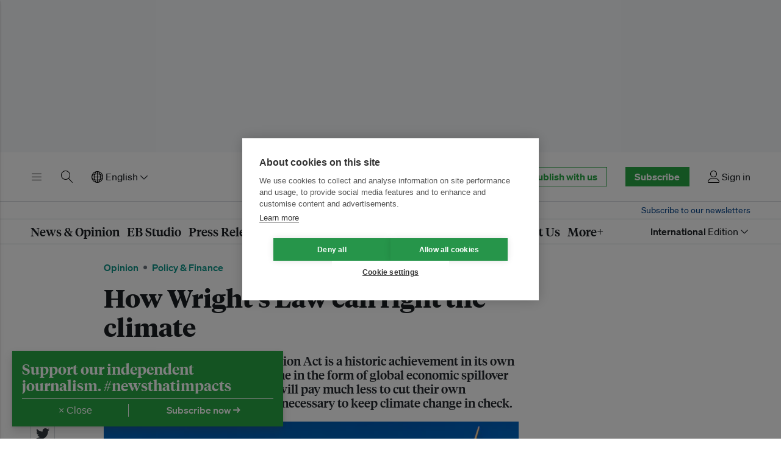

--- FILE ---
content_type: text/html; charset=utf-8
request_url: https://www.eco-business.com/news/related/how-wrights-law-can-right-the-climate/
body_size: 2283
content:





    
        <aside class="eb-article__aside" id="eb-first-related-story">
            <div class="eb-item -item--has-image eb-item--standard-mobile eb-item--standard-tablet eb-item--cta-aside">
                <div class="eb-item__container">
                    <div class="eb-item__media-wrapper">
                        <div class="eb-item__image-container u-responsive-ratio u-responsive-ratio--hd">
                            
                                


<picture>
    
    <source media="(min-width: 980px) and (-webkit-min-device-pixel-ratio: 1.25), (min-width: 980px) and (min-resolution: 120dpi)" sizes="332px" data-srcset="https://eco-business.imgix.net/ebmedia/fileuploads/52862090893_8d36a77f15_6k.jpg?ar=16%3A9&auto=format&dpr=2&fit=crop&ixlib=django-1.2.0&q=45&width=332 664w">
    <source media="(min-width: 980px)" sizes="332px" data-srcset="https://eco-business.imgix.net/ebmedia/fileuploads/52862090893_8d36a77f15_6k.jpg?ar=16%3A9&auto=format&fit=crop&ixlib=django-1.2.0&q=85&width=332 332w">
    
    <source media="(min-width: 740px) and (-webkit-min-device-pixel-ratio: 1.25), (min-width: 740px) and (min-resolution: 120dpi)" sizes="340px" data-srcset="https://eco-business.imgix.net/ebmedia/fileuploads/52862090893_8d36a77f15_6k.jpg?ar=16%3A9&auto=format&dpr=2&fit=crop&ixlib=django-1.2.0&q=45&width=680 680w">
    <source media="(min-width: 740px)" sizes="340px" data-srcset="https://eco-business.imgix.net/ebmedia/fileuploads/52862090893_8d36a77f15_6k.jpg?ar=16%3A9&auto=format&fit=crop&ixlib=django-1.2.0&q=85&width=350 340w">
    
    <source media="(min-width: 0px) and (-webkit-min-device-pixel-ratio: 1.25), (min-width: 0px) and (min-resolution: 120dpi)" sizes="140px" data-srcset="https://eco-business.imgix.net/ebmedia/fileuploads/52862090893_8d36a77f15_6k.jpg?ar=16%3A9&auto=format&dpr=2&fit=crop&ixlib=django-1.2.0&q=45&width=140 280w">
    <source media="(min-width: 0px)" sizes="140px" data-srcset="https://eco-business.imgix.net/ebmedia/fileuploads/52862090893_8d36a77f15_6k.jpg?ar=16%3A9&auto=format&fit=crop&ixlib=django-1.2.0&q=85&width=605 605w, https://eco-business.imgix.net/ebmedia/fileuploads/52862090893_8d36a77f15_6k.jpg?ar=16%3A9&auto=format&fit=crop&ixlib=django-1.2.0&q=85&width=140 460w, https://eco-business.imgix.net/ebmedia/fileuploads/52862090893_8d36a77f15_6k.jpg?ar=16%3A9&auto=format&fit=crop&ixlib=django-1.2.0&q=85&width=445 140w">
    
    <img data-src="https://eco-business.imgix.net/ebmedia/fileuploads/52862090893_8d36a77f15_6k.jpg?ar=16%3A9&auto=format&fit=crop&ixlib=django-1.2.0&q=85&width=300" loading="lazy" class="lazyload " alt="Wind_Turbine_Shipment_China">
</picture>

                            
                        </div>
                    </div>
                    <div class="eb-item__content">
                        <div class="eb-item__header">
                            <h5 class="eb-item__title">
                                China doubles down on green tech, energy transition
                            </h5>
                        </div>
                        <div class="eb-item__cta u-faux-block-link__cta">
                            <a href="/opinion/china-doubles-down-on-green-tech-energy-transition/" class="eb-item__link u-faux-block-link__cta">
                                Read now →
                            </a>
                        </div>
                    </div>
                    <a href="/opinion/china-doubles-down-on-green-tech-energy-transition/" class="u-faux-block-link__overlay" tabindex="-1" aria-hidden="true">Read now →</a>
                </div>
            </div>
        </aside>
    


    
        <section class="eb-grid__section">
            <div class="eb-container">
                <header class="eb-container__header ">
                    <h2 class="eb-container__header__title"><span class="eb-container__title__text">Related Stories and Press Releases</span>
                    </h2>
                </header>
                <div class="eb-grid eb-grid--special-reports">
                    
                        
                            <div class="eb-item eb-item--has-image eb-item--list-media-mobile eb-item--standard-tablet eb-item--section-opinion" data-item-num="1">
                                <div class="eb-item__container">
                                    <div class="eb-item__media-wrapper">
                                        <div class="eb-item__image-container u-responsive-ratio u-responsive-ratio--hd">
                                            


<picture>
    
    <source media="(min-width: 980px) and (-webkit-min-device-pixel-ratio: 1.25), (min-width: 980px) and (min-resolution: 120dpi)" sizes="332px" data-srcset="https://eco-business.imgix.net/ebmedia/fileuploads/Screenshot_2024-11-02_at_12.44.16_PM.png?ar=16%3A9&auto=format&dpr=2&fit=crop&ixlib=django-1.2.0&q=45&width=332 664w">
    <source media="(min-width: 980px)" sizes="332px" data-srcset="https://eco-business.imgix.net/ebmedia/fileuploads/Screenshot_2024-11-02_at_12.44.16_PM.png?ar=16%3A9&auto=format&fit=crop&ixlib=django-1.2.0&q=85&width=332 332w">
    
    <source media="(min-width: 740px) and (-webkit-min-device-pixel-ratio: 1.25), (min-width: 740px) and (min-resolution: 120dpi)" sizes="340px" data-srcset="https://eco-business.imgix.net/ebmedia/fileuploads/Screenshot_2024-11-02_at_12.44.16_PM.png?ar=16%3A9&auto=format&dpr=2&fit=crop&ixlib=django-1.2.0&q=45&width=680 680w">
    <source media="(min-width: 740px)" sizes="340px" data-srcset="https://eco-business.imgix.net/ebmedia/fileuploads/Screenshot_2024-11-02_at_12.44.16_PM.png?ar=16%3A9&auto=format&fit=crop&ixlib=django-1.2.0&q=85&width=350 340w">
    
    <source media="(min-width: 0px) and (-webkit-min-device-pixel-ratio: 1.25), (min-width: 0px) and (min-resolution: 120dpi)" sizes="140px" data-srcset="https://eco-business.imgix.net/ebmedia/fileuploads/Screenshot_2024-11-02_at_12.44.16_PM.png?ar=16%3A9&auto=format&dpr=2&fit=crop&ixlib=django-1.2.0&q=45&width=140 280w">
    <source media="(min-width: 0px)" sizes="140px" data-srcset="https://eco-business.imgix.net/ebmedia/fileuploads/Screenshot_2024-11-02_at_12.44.16_PM.png?ar=16%3A9&auto=format&fit=crop&ixlib=django-1.2.0&q=85&width=605 605w, https://eco-business.imgix.net/ebmedia/fileuploads/Screenshot_2024-11-02_at_12.44.16_PM.png?ar=16%3A9&auto=format&fit=crop&ixlib=django-1.2.0&q=85&width=140 460w, https://eco-business.imgix.net/ebmedia/fileuploads/Screenshot_2024-11-02_at_12.44.16_PM.png?ar=16%3A9&auto=format&fit=crop&ixlib=django-1.2.0&q=85&width=445 140w">
    
    <img data-src="https://eco-business.imgix.net/ebmedia/fileuploads/Screenshot_2024-11-02_at_12.44.16_PM.png?ar=16%3A9&auto=format&fit=crop&ixlib=django-1.2.0&q=85&width=300" loading="lazy" class="lazyload " alt="VinFast_EV_Vietnam_Car show">
</picture>

                                        </div>
                                    </div>
                                    <div class="eb-item__content">
                                        <div class="eb-item__header">
                                            <h4 class="eb-item__sub-title">
                                                
                                                    Opinion
                                                 /
                                                <span class="eb-item__sub-title--normal">
                                                    
                                                        Transport
                                                    
                                                </span>
                                            </h4>
                                            <h3 class="eb-item__title">
                                                <a href="/opinion/finding-the-sweet-spot-amid-major-power-rivalry-the-case-of-vinfast/" class="eb-item__link">
                                                    Finding the sweet spot amid major power rivalry: the case of VinFast
                                                </a>
                                            </h3>
                                        </div>
                                        <div class="eb-item__standfirst">
                                            
                                                While Vietnam manufacturer VinFast may be one of the first Southeast Asian companies to explore the United States electric vehicle market, how it is making inroads highlights untapped potential for deeper economic engagement with the US.
                                            
                                        </div>
                                    </div>
                                    <a href="/opinion/finding-the-sweet-spot-amid-major-power-rivalry-the-case-of-vinfast/" class="u-faux-block-link__overlay" tabindex="-1" aria-hidden="true">Finding the sweet spot amid major power rivalry: the case of VinFast</a>
                                </div>
                            </div>
                        
                    
                        
                            <div class="eb-item eb-item--has-image eb-item--list-media-mobile eb-item--standard-tablet eb-item--section-news" data-item-num="2">
                                <div class="eb-item__container">
                                    <div class="eb-item__media-wrapper">
                                        <div class="eb-item__image-container u-responsive-ratio u-responsive-ratio--hd">
                                            


<picture>
    
    <source media="(min-width: 980px) and (-webkit-min-device-pixel-ratio: 1.25), (min-width: 980px) and (min-resolution: 120dpi)" sizes="332px" data-srcset="https://eco-business.imgix.net/ebmedia/fileuploads/4289371418_e5ccd90f5d_k.jpg?ar=16%3A9&auto=format&dpr=2&fit=crop&ixlib=django-1.2.0&q=45&width=332 664w">
    <source media="(min-width: 980px)" sizes="332px" data-srcset="https://eco-business.imgix.net/ebmedia/fileuploads/4289371418_e5ccd90f5d_k.jpg?ar=16%3A9&auto=format&fit=crop&ixlib=django-1.2.0&q=85&width=332 332w">
    
    <source media="(min-width: 740px) and (-webkit-min-device-pixel-ratio: 1.25), (min-width: 740px) and (min-resolution: 120dpi)" sizes="340px" data-srcset="https://eco-business.imgix.net/ebmedia/fileuploads/4289371418_e5ccd90f5d_k.jpg?ar=16%3A9&auto=format&dpr=2&fit=crop&ixlib=django-1.2.0&q=45&width=680 680w">
    <source media="(min-width: 740px)" sizes="340px" data-srcset="https://eco-business.imgix.net/ebmedia/fileuploads/4289371418_e5ccd90f5d_k.jpg?ar=16%3A9&auto=format&fit=crop&ixlib=django-1.2.0&q=85&width=350 340w">
    
    <source media="(min-width: 0px) and (-webkit-min-device-pixel-ratio: 1.25), (min-width: 0px) and (min-resolution: 120dpi)" sizes="140px" data-srcset="https://eco-business.imgix.net/ebmedia/fileuploads/4289371418_e5ccd90f5d_k.jpg?ar=16%3A9&auto=format&dpr=2&fit=crop&ixlib=django-1.2.0&q=45&width=140 280w">
    <source media="(min-width: 0px)" sizes="140px" data-srcset="https://eco-business.imgix.net/ebmedia/fileuploads/4289371418_e5ccd90f5d_k.jpg?ar=16%3A9&auto=format&fit=crop&ixlib=django-1.2.0&q=85&width=605 605w, https://eco-business.imgix.net/ebmedia/fileuploads/4289371418_e5ccd90f5d_k.jpg?ar=16%3A9&auto=format&fit=crop&ixlib=django-1.2.0&q=85&width=140 460w, https://eco-business.imgix.net/ebmedia/fileuploads/4289371418_e5ccd90f5d_k.jpg?ar=16%3A9&auto=format&fit=crop&ixlib=django-1.2.0&q=85&width=445 140w">
    
    <img data-src="https://eco-business.imgix.net/ebmedia/fileuploads/4289371418_e5ccd90f5d_k.jpg?ar=16%3A9&auto=format&fit=crop&ixlib=django-1.2.0&q=85&width=300" loading="lazy" class="lazyload " alt="China_Clean_Energy_Economy">
</picture>

                                        </div>
                                    </div>
                                    <div class="eb-item__content">
                                        <div class="eb-item__header">
                                            <h4 class="eb-item__sub-title">
                                                
                                                    News
                                                 /
                                                <span class="eb-item__sub-title--normal">
                                                    
                                                        Energy
                                                    
                                                </span>
                                            </h4>
                                            <h3 class="eb-item__title">
                                                <a href="/news/analysis-clean-energy-was-top-driver-of-chinas-economic-growth-in-2023/" class="eb-item__link">
                                                    Analysis: Clean energy was top driver of China’s economic growth in 2023
                                                </a>
                                            </h3>
                                        </div>
                                        <div class="eb-item__standfirst">
                                            
                                                Clean energy contributed a record 11.4tn yuan (US$1.6tn) to China’s economy in 2023, accounting for all of the growth in investment and a larger share of economic growth than any other sector.
                                            
                                        </div>
                                    </div>
                                    <a href="/news/analysis-clean-energy-was-top-driver-of-chinas-economic-growth-in-2023/" class="u-faux-block-link__overlay" tabindex="-1" aria-hidden="true">Analysis: Clean energy was top driver of China’s economic growth in 2023</a>
                                </div>
                            </div>
                        
                    
                        
                            <div class="eb-item eb-item--has-image eb-item--list-media-mobile eb-item--standard-tablet eb-item--section-news" data-item-num="3">
                                <div class="eb-item__container">
                                    <div class="eb-item__media-wrapper">
                                        <div class="eb-item__image-container u-responsive-ratio u-responsive-ratio--hd">
                                            


<picture>
    
    <source media="(min-width: 980px) and (-webkit-min-device-pixel-ratio: 1.25), (min-width: 980px) and (min-resolution: 120dpi)" sizes="332px" data-srcset="https://eco-business.imgix.net/ebmedia/fileuploads/53915839980_fb33eeb5f8_6k.jpg?ar=16%3A9&auto=format&dpr=2&fit=crop&ixlib=django-1.2.0&q=45&width=332 664w">
    <source media="(min-width: 980px)" sizes="332px" data-srcset="https://eco-business.imgix.net/ebmedia/fileuploads/53915839980_fb33eeb5f8_6k.jpg?ar=16%3A9&auto=format&fit=crop&ixlib=django-1.2.0&q=85&width=332 332w">
    
    <source media="(min-width: 740px) and (-webkit-min-device-pixel-ratio: 1.25), (min-width: 740px) and (min-resolution: 120dpi)" sizes="340px" data-srcset="https://eco-business.imgix.net/ebmedia/fileuploads/53915839980_fb33eeb5f8_6k.jpg?ar=16%3A9&auto=format&dpr=2&fit=crop&ixlib=django-1.2.0&q=45&width=680 680w">
    <source media="(min-width: 740px)" sizes="340px" data-srcset="https://eco-business.imgix.net/ebmedia/fileuploads/53915839980_fb33eeb5f8_6k.jpg?ar=16%3A9&auto=format&fit=crop&ixlib=django-1.2.0&q=85&width=350 340w">
    
    <source media="(min-width: 0px) and (-webkit-min-device-pixel-ratio: 1.25), (min-width: 0px) and (min-resolution: 120dpi)" sizes="140px" data-srcset="https://eco-business.imgix.net/ebmedia/fileuploads/53915839980_fb33eeb5f8_6k.jpg?ar=16%3A9&auto=format&dpr=2&fit=crop&ixlib=django-1.2.0&q=45&width=140 280w">
    <source media="(min-width: 0px)" sizes="140px" data-srcset="https://eco-business.imgix.net/ebmedia/fileuploads/53915839980_fb33eeb5f8_6k.jpg?ar=16%3A9&auto=format&fit=crop&ixlib=django-1.2.0&q=85&width=605 605w, https://eco-business.imgix.net/ebmedia/fileuploads/53915839980_fb33eeb5f8_6k.jpg?ar=16%3A9&auto=format&fit=crop&ixlib=django-1.2.0&q=85&width=140 460w, https://eco-business.imgix.net/ebmedia/fileuploads/53915839980_fb33eeb5f8_6k.jpg?ar=16%3A9&auto=format&fit=crop&ixlib=django-1.2.0&q=85&width=445 140w">
    
    <img data-src="https://eco-business.imgix.net/ebmedia/fileuploads/53915839980_fb33eeb5f8_6k.jpg?ar=16%3A9&auto=format&fit=crop&ixlib=django-1.2.0&q=85&width=300" loading="lazy" class="lazyload " alt="US_Elections_Kamala_Harris">
</picture>

                                        </div>
                                    </div>
                                    <div class="eb-item__content">
                                        <div class="eb-item__header">
                                            <h4 class="eb-item__sub-title">
                                                
                                                    News
                                                 /
                                                <span class="eb-item__sub-title--normal">
                                                    
                                                        Policy &amp; Finance
                                                    
                                                </span>
                                            </h4>
                                            <h3 class="eb-item__title">
                                                <a href="/news/trump-harris-debate-where-do-they-stand-on-the-energy-transition/" class="eb-item__link">
                                                    Trump-Harris debate: Where do they stand on the energy transition?
                                                </a>
                                            </h3>
                                        </div>
                                        <div class="eb-item__standfirst">
                                            
                                                As the US presidential candidates face off in Philadelphia, contrasting views on energy will shape future climate change policy.
                                            
                                        </div>
                                    </div>
                                    <a href="/news/trump-harris-debate-where-do-they-stand-on-the-energy-transition/" class="u-faux-block-link__overlay" tabindex="-1" aria-hidden="true">Trump-Harris debate: Where do they stand on the energy transition?</a>
                                </div>
                            </div>
                        
                    
                        
                            <div class="eb-item eb-item--has-image eb-item--list-media-mobile eb-item--standard-tablet eb-item--section-news" data-item-num="4">
                                <div class="eb-item__container">
                                    <div class="eb-item__media-wrapper">
                                        <div class="eb-item__image-container u-responsive-ratio u-responsive-ratio--hd">
                                            


<picture>
    
    <source media="(min-width: 980px) and (-webkit-min-device-pixel-ratio: 1.25), (min-width: 980px) and (min-resolution: 120dpi)" sizes="332px" data-srcset="https://eco-business.imgix.net/ebmedia/fileuploads/wu-yi-GGCP6vshpPY-unsplash_1.jpg?ar=16%3A9&auto=format&dpr=2&fit=crop&ixlib=django-1.2.0&q=45&width=332 664w">
    <source media="(min-width: 980px)" sizes="332px" data-srcset="https://eco-business.imgix.net/ebmedia/fileuploads/wu-yi-GGCP6vshpPY-unsplash_1.jpg?ar=16%3A9&auto=format&fit=crop&ixlib=django-1.2.0&q=85&width=332 332w">
    
    <source media="(min-width: 740px) and (-webkit-min-device-pixel-ratio: 1.25), (min-width: 740px) and (min-resolution: 120dpi)" sizes="340px" data-srcset="https://eco-business.imgix.net/ebmedia/fileuploads/wu-yi-GGCP6vshpPY-unsplash_1.jpg?ar=16%3A9&auto=format&dpr=2&fit=crop&ixlib=django-1.2.0&q=45&width=680 680w">
    <source media="(min-width: 740px)" sizes="340px" data-srcset="https://eco-business.imgix.net/ebmedia/fileuploads/wu-yi-GGCP6vshpPY-unsplash_1.jpg?ar=16%3A9&auto=format&fit=crop&ixlib=django-1.2.0&q=85&width=350 340w">
    
    <source media="(min-width: 0px) and (-webkit-min-device-pixel-ratio: 1.25), (min-width: 0px) and (min-resolution: 120dpi)" sizes="140px" data-srcset="https://eco-business.imgix.net/ebmedia/fileuploads/wu-yi-GGCP6vshpPY-unsplash_1.jpg?ar=16%3A9&auto=format&dpr=2&fit=crop&ixlib=django-1.2.0&q=45&width=140 280w">
    <source media="(min-width: 0px)" sizes="140px" data-srcset="https://eco-business.imgix.net/ebmedia/fileuploads/wu-yi-GGCP6vshpPY-unsplash_1.jpg?ar=16%3A9&auto=format&fit=crop&ixlib=django-1.2.0&q=85&width=605 605w, https://eco-business.imgix.net/ebmedia/fileuploads/wu-yi-GGCP6vshpPY-unsplash_1.jpg?ar=16%3A9&auto=format&fit=crop&ixlib=django-1.2.0&q=85&width=140 460w, https://eco-business.imgix.net/ebmedia/fileuploads/wu-yi-GGCP6vshpPY-unsplash_1.jpg?ar=16%3A9&auto=format&fit=crop&ixlib=django-1.2.0&q=85&width=445 140w">
    
    <img data-src="https://eco-business.imgix.net/ebmedia/fileuploads/wu-yi-GGCP6vshpPY-unsplash_1.jpg?ar=16%3A9&auto=format&fit=crop&ixlib=django-1.2.0&q=85&width=300" loading="lazy" class="lazyload " alt="CB_Clean_Export_China">
</picture>

                                        </div>
                                    </div>
                                    <div class="eb-item__content">
                                        <div class="eb-item__header">
                                            <h4 class="eb-item__sub-title">
                                                
                                                    News
                                                 /
                                                <span class="eb-item__sub-title--normal">
                                                    
                                                        Carbon &amp; Climate
                                                    
                                                </span>
                                            </h4>
                                            <h3 class="eb-item__title">
                                                <a href="/news/analysis-chinas-clean-energy-exports-in-2024-alone-will-cut-overseas-co2-by-1/" class="eb-item__link">
                                                    Analysis: China’s clean-energy exports in 2024 alone will cut overseas CO2 by 1%
                                                </a>
                                            </h3>
                                        </div>
                                        <div class="eb-item__standfirst">
                                            
                                                China’s exports of clean-energy technologies such as solar panels, batteries and electric vehicles are increasingly helping to cut emissions in other countries.
                                            
                                        </div>
                                    </div>
                                    <a href="/news/analysis-chinas-clean-energy-exports-in-2024-alone-will-cut-overseas-co2-by-1/" class="u-faux-block-link__overlay" tabindex="-1" aria-hidden="true">Analysis: China’s clean-energy exports in 2024 alone will cut overseas CO2 by 1%</a>
                                </div>
                            </div>
                        
                    
                </div>
            </div>
        </section>
    



--- FILE ---
content_type: text/html; charset=utf-8
request_url: https://www.google.com/recaptcha/api2/aframe
body_size: 255
content:
<!DOCTYPE HTML><html><head><meta http-equiv="content-type" content="text/html; charset=UTF-8"></head><body><script nonce="5PoBhcn8YCfefIee9N1NpA">/** Anti-fraud and anti-abuse applications only. See google.com/recaptcha */ try{var clients={'sodar':'https://pagead2.googlesyndication.com/pagead/sodar?'};window.addEventListener("message",function(a){try{if(a.source===window.parent){var b=JSON.parse(a.data);var c=clients[b['id']];if(c){var d=document.createElement('img');d.src=c+b['params']+'&rc='+(localStorage.getItem("rc::a")?sessionStorage.getItem("rc::b"):"");window.document.body.appendChild(d);sessionStorage.setItem("rc::e",parseInt(sessionStorage.getItem("rc::e")||0)+1);localStorage.setItem("rc::h",'1768767227009');}}}catch(b){}});window.parent.postMessage("_grecaptcha_ready", "*");}catch(b){}</script></body></html>